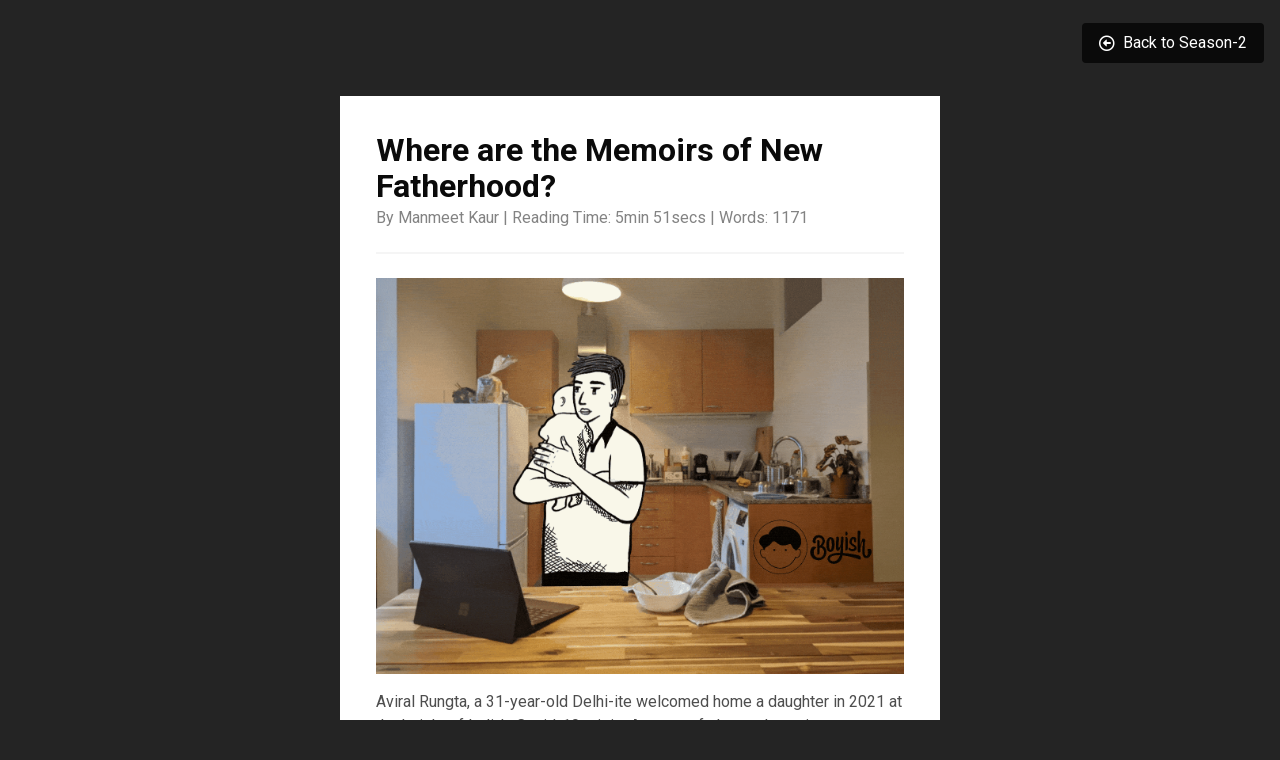

--- FILE ---
content_type: text/html; charset=utf-8
request_url: https://boyish.in/season-2/content/where-are-the-memoirs-of-new-fatherhood/
body_size: 3626
content:
<!doctype html><html><head><meta charset="utf-8"><meta name="viewport" content="width=device-width,initial-scale=1"><title>Where are the Memoirs of New Fatherhood? | Boyish</title><meta name="description" content="Non-fiction literature is full of narratives of new motherhood, starting from pregnancy to the nuanced documentation of postpartum struggles, joys, pressures, and changed identities and priorities. But when it comes to new fatherhood, there is little to be found. This gap suggests the momentousness of fatherhood is not recognised – neither by publishers, nor by readers, but most of all, by society."><meta name="author" content="Rajat Mittal"><meta property="og:title" content="Where are the Memoirs of New Fatherhood? | Boyish"><meta property="og:url" content="/season-2/content/where-are-the-memoirs-of-new-fatherhood/"><meta property="og:description" content="Non-fiction literature is full of narratives of new motherhood, starting from pregnancy to the nuanced documentation of postpartum struggles, joys, pressures, and changed identities and priorities. But when it comes to new fatherhood, there is little to be found. This gap suggests the momentousness of fatherhood is not recognised – neither by publishers, nor by readers, but most of all, by society."><meta property="og:image" content="/images/season-2/memoirs-fatherhood.gif"><meta property="og:type" content="article"><meta name="facebook-domain-verification" content="j2iio9f15tr4d7b1m8phnlkt9lo16j"><meta name="twitter:card" content="summary_large_image"><meta name="twitter:creator" content="@lifeinafolder"><meta name="twitter:title" content="Where are the Memoirs of New Fatherhood? | Boyish"><meta name="twitter:description" content="Non-fiction literature is full of narratives of new motherhood, starting from pregnancy to the nuanced documentation of postpartum struggles, joys, pressures, and changed identities and priorities. But when it comes to new fatherhood, there is little to be found. This gap suggests the momentousness of fatherhood is not recognised – neither by publishers, nor by readers, but most of all, by society."><meta name="twitter:image" content="/images/season-2/memoirs-fatherhood.gif"><link rel="icon" href="/images/favicon.png" type="image/png" sizes="32x32"><link rel="preconnect" href="https://fonts.gstatic.com"><link rel="stylesheet" type="text/css" href="/css/main.css"><link rel="stylesheet" href="https://unpkg.com/bulma-modal-fx/dist/css/modal-fx.min.css"><link rel="stylesheet" href="https://cdnjs.cloudflare.com/ajax/libs/font-awesome/5.15.1/css/all.min.css" integrity="sha512-+4zCK9k+qNFUR5X+cKL9EIR+ZOhtIloNl9GIKS57V1MyNsYpYcUrUeQc9vNfzsWfV28IaLL3i96P9sdNyeRssA==" crossorigin="anonymous"><script src="https://code.jquery.com/jquery-3.6.0.min.js" integrity="sha256-/xUj+3OJU5yExlq6GSYGSHk7tPXikynS7ogEvDej/m4=" crossorigin="anonymous"></script><script src="https://f.convertkit.com/ckjs/ck.5.js"></script><script type="text/javascript" src="https://unpkg.com/bulma-modal-fx/dist/js/modal-fx.min.js"></script><script>var clicky_site_ids = clicky_site_ids || []; clicky_site_ids.push(101317055);</script><script async src="//static.getclicky.com/js"></script><script>!function(f,b,e,v,n,t,s)
    {if(f.fbq)return;n=f.fbq=function(){n.callMethod?
    n.callMethod.apply(n,arguments):n.queue.push(arguments)};
    if(!f._fbq)f._fbq=n;n.push=n;n.loaded=!0;n.version='2.0';
    n.queue=[];t=b.createElement(e);t.async=!0;
    t.src=v;s=b.getElementsByTagName(e)[0];
    s.parentNode.insertBefore(t,s)}(window, document,'script',
    'https://connect.facebook.net/en_US/fbevents.js');
    fbq('init', '158662451481462');
    fbq('track', 'PageView');</script><noscript><img height="1" width="1" style="display:none" src="https://www.facebook.com/tr?id=158662451481462&ev=PageView&noscript=1"></noscript></head><body><nav class="level m-4"><div class="level-left"><div class="level-item"><div class="logo"><a href="/"><figure class="image is-2by1"><img src="/images/logo-white.png"></figure></a></div></div></div><hr class="is-hidden-tablet"><div class="level-right is-hidden-mobile"><p class="level-item"><a class="button is-black has-text-white" href="/season-2"><i class="far fa-arrow-alt-circle-left mr-2"></i> Back to Season-2</a></p></div></nav><div class="container season-2"><div class="season-2__body"><h1 class="block title has-text-black is-size-3">Where are the Memoirs of New Fatherhood?</h1><h3 class="block subtitle is-size-6">By Manmeet Kaur | Reading Time: 5min 51secs | Words: 1171</h3><hr><figure class="image is-4by3"><img src="/images/season-2/memoirs-fatherhood.gif" alt="Where are the Memoirs of New Fatherhood?"></figure><p>Aviral Rungta, a 31-year-old Delhi-ite welcomed home a daughter in 2021 at the height of India’s Covid-19 crisis. As a new father and a curious one at that, he went looking for literature, articles, WhatsApp groups, and advice available for young fathers like himself to do a good job of raising a child. What he found instead was advice on how to be a good partner while the wife tackles the more child-focused parts of early parenting, or tips on taking the baby for a stroll, and how to hold them correctly – as striking for its banality as for its condescension.</p><p>“It would have been nice to have found some more reading material online which was verified by a professional for support, as it is important to have a good positive mindset during this time,” Rungta says.</p><p>Non-fiction literature is full of narratives of new motherhood, starting from pregnancy to the nuanced documentation of postpartum struggles, joys, pressures, and changed identities and priorities. But when it comes to new fatherhood, there is little to be found. This gap suggests the momentousness of fatherhood is not recognised – neither by publishers, nor by readers, but most of all, by society.</p><p><strong>***</strong></p><p>As a literary genre, memoirs have much to offer in terms of the personality they lend to an experience and the concrete insights they offer to an abstract moment in time. When it comes to new parenthood, memoirs can offer a much-needed deep dive into the unknown, helping men and women deconstruct the practical, emotional, difficult, and often isolating experience of having and learning to love and nurture a baby.</p><p>But memoirs require first-hand experience as fodder – that Rungta was unable to find resonant resources and narratives on fatherhood is a testament to the societal lack thereof. Our conditioning, the internalisation of gendered parenting roles, and the design of families, workspaces, and norms all limit a father’s experience of his new role, says Zainab Ibrahim. Ibrahim is a feminist researcher and practitioner based out of Sri Lanka, whose work focuses on gender and masculinities. Men have to surpass at least three levels of existing patterns, she says, in order to partake in parenting to the degree arguably necessary to write about it: their internalised shame instilled by norms regarding child caretaking; societal and familial expectations around who is the appropriate person to care for a child; and the sheer structural and logistical barriers presented by employment.</p><p>India does not have a universal paternity leave mandate; while paternity leave is allowed for government employees, the length is only 15 days, compared to the six months all new mothers get to spend with their child. As Zainab says, when structures and systems are not designed for it, being an involved father “comes at a price” – personally, familially, and financially. Given that the primary, societally approved function of a father, in a traditional sense, is to be the provider, the choice between having the kind of involved experience of fatherhood one could write about versus doubling down at the office is, for many men, not a choice at all.</p><p>Employment isn’t the only obstacle to a fuller, more literary experience of fatherhood. Social barriers abound, too. A question about memoirs and literature on the experience of fatherhood posed to a mixed gender reading and writing WhatsApp group with 250+ members prompted an eruption of conversations. Fathers who had taken up primary child care-giving roles spoke of having to force themselves into delivery rooms just to witness their own child’s birth, of trying to convince unbelieving neighbours of their happy marriages and genuine desire to care for their own child. Mothers shared tales of their attempts to administer ‘Parent WhatsApp groups’ instead of ‘Mommy WhatsApp Groups,’ to no avail. Co-parenting and a fuller, more tangible involvement of fathers in their children’s lives faced resistance at every turn.</p><p>No wonder then, memoirs of fatherhood are practically absent for Indian men. Which could, in another world, present an opportunity.</p><p>“Technically speaking, a niche [like fatherhood] should be more rewarding to any businessperson,” says Dipankar Mukherjee, founder of Readomania, an independent publishing house in Delhi. But the same norms that limit men’s experience of fatherhood also govern what makes it to the printing press. There are gendered expectations around the kinds of content that come from men and women writers, Mukherjee says. Emotions, and a depth of narrative around these emotions, are largely considered by both readers and publishers to be the domain of women.</p><p>When conversations around fatherhood are more nuanced, they tend to tilt towards the experiences of men who are home makers, men who are single parents, or LGBTQ+ men. As these men fall outside the strict, conventional structures around masculinity, discussion (and literature) around emotions are perceived as more palatable, Mukherjee says.</p><p>It is interesting that what allows men to be acknowledged in their full role as fathers, is the absence of a mother. Women in India still shoulder much of the burden of childcare, doing on average <a href="http://mospi.nic.in/publication/time-use-india-2019" target="_blank" rel="noopener noreferrer" style="color:#1bb5f8">134 minutes of child- or elder-care a day, compared to men’s 76 minutes</a>. It seems they shoulder both the burden and privilege of talking and writing about it, too.</p><p>***</p><p>This all-or-nothing version of fatherhood leaves men, especially Millennials and Gen Z-ers on the cusp of fatherhood, uncertain.</p><p>Harshdeep Singh Kohli, 28, is a self-described feminist man who lives in Gurgaon. A young man used to excelling, he worries frequently over his abilities as a feminist boyfriend, future husband, and – the scariest possibility of all – a father responsible for a life taking shape. “With no intimate role models, limited literature, and no experience to rely on, the scope for self-doubt is immense,” he says.</p><p>Dipankar sees emerging LGBTQ+ (specifically gay) experiences of family and parenting as a gateway to expanding narratives around heteronormative parenthood and widening the scope of emotional accessibility for heterosexual men. After all, the same professional and societal structures that keep heterosexual men from accruing more hands-on experience as fathers arguably bind gay men just as much – and likely more.</p><p>And of course, literature is not the only place men can turn for guidance, validation, and insight into fatherhood. The accessibility of digital media and the democratisation of content production mean it matters less and less whether there’s a shelf for new-fatherhood memoirs at the bookstore. <a href="https://indianexpress.com/article/parenting/events-things-to-do/happy-fathers-day-2019-podcasts-for-millennial-dads-5779914/" target="_blank" rel="noopener noreferrer" style="color:#1bb5f8">Podcasts, Instagram posts, blogs, and newsletters</a> are, perhaps, even better and farther-reaching when it comes to sharing experiences and connecting.</p><p>Still, there’s something about a book in the hand. It’s as much a physical weight as it is a cultural barometer.</p><p>There is a section on parenting in Bahrisons bookstore, in Gurgaon. It is merged conveniently with the mental health, Yoga, and Ayurveda sections, all aimed at nurturing happy and healthy Indian families. As I started my research for this article, I strolled through the shelves for a little over an hour, looking for memoirs penned by and for fathers.</p><p>I left the bookstore with Everyman’s Pocket Classic: Stories of Fatherhood, an anthology – of fiction.</p><p>---</p></div><footer><hr>🙏🙏🙏<p>If you enjoyed this article, consider sharing it on your social media network of choice 💖!</p><div class="block has-text-centered mb-6 mt-4"><a class="button is-black has-text-white" href="/season-2"><i class="far fa-arrow-alt-circle-left mr-2"></i> Back to Season-2</a></div></footer></div></body></html>

--- FILE ---
content_type: text/css; charset=utf-8
request_url: https://boyish.in/css/main.css
body_size: 7755
content:
@import url("https://fonts.googleapis.com/css2?family=Roboto:ital,wght@0,100;0,300;0,400;0,500;0,700;1,400;1,500;1,700&display=swap");
@import url("https://fonts.googleapis.com/css2?family=Rock+Salt&display=swap");
@import "https://cdn.jsdelivr.net/npm/bulma@0.9.3/css/bulma.min.css";
@-webkit-keyframes "pulse" {
  to {
    box-shadow: 0 0 0 15px rgba(255, 255, 255, 0);
  }
}
@-moz-keyframes "pulse" {
  to {
    box-shadow: 0 0 0 15px rgba(255, 255, 255, 0);
  }
}
@keyframes "pulse" {
  to {
    box-shadow: 0 0 0 15px rgba(255, 255, 255, 0);
  }
}
.hero-body {
  flex-grow: 1;
  flex-shrink: 0;
  padding: 3rem 1.5rem;
}

.section {
  padding: 3rem 1.5rem;
}

.footer {
  background-color: #fafafa;
  padding: 3rem 1.5rem 6rem;
}

.hero.has-background {
  position: relative;
  overflow: hidden;
  background-color: black;
}

.hero .hero-background {
  position: absolute;
  display: flex;
  width: 100%;
  height: 100%;
  z-index: 0;
}
.hero .hero-background img {
  object-fit: cover;
  height: auto;
  width: 100%;
}
.hero .hero-background.is-transparent {
  opacity: 0.3;
}
.hero .hero-head {
  padding: 24px;
  z-index: 1;
  position: relative;
}
.hero .hero-body {
  align-items: center;
  justify-content: center;
  z-index: 1;
  position: relative;
}
.hero .hero-body a {
  color: #97caef;
  text-decoration: underline;
}
.hero .subscribe-container {
  width: 700px;
}
.hero .subscribe-container .formkit-form {
  position: relative;
  z-index: 2;
}
.hero .is-217x109 {
  width: 217px;
  height: 109px;
}
.hero .hero-foot .button {
  background: rgba(0, 0, 0, 0.3);
  color: white;
  margin-bottom: 100px;
  border-width: 2px;
  box-shadow: 0 0 0 0 rgba(255, 255, 255, 0.7);
  -webkit-animation: pulse 2s infinite cubic-bezier(0.22, 0, 0, 1);
  -moz-animation: pulse 2s infinite cubic-bezier(0.22, 0, 0, 1);
  -ms-animation: pulse 2s infinite cubic-bezier(0.22, 0, 0, 1);
  animation: pulse 2s infinite cubic-bezier(0.22, 0, 0, 1);
}
.hero .hero-foot .button:active {
  border-color: whitesmoke;
}
.hero .hero-foot .button:hover {
  -webkit-animation: none;
  -moz-animation: none;
  -ms-animation: none;
  animation: none;
}

@media screen and (min-width: 1024px) {
  .section.is-medium {
    padding: 9rem 1.5rem;
  }

  .section.is-large {
    padding: 18rem 1.5rem;
  }

  .hero .first-column {
    border-right: 2px solid white;
  }
}
@media screen and (max-width: 768px) {
  .hero .hero-body {
    padding: 1rem 1.5rem;
  }
}
.seasons {
  display: flex;
  flex-direction: column;
  align-items: center;
  justify-content: center;
}
.seasons-background-container {
  overflow: hidden;
  height: 100vh;
  width: 100vw;
  position: absolute;
  object-fit: cover;
  object-position: center center;
  background-color: #302318;
  background-image: url("data:image/svg+xml,%3Csvg xmlns='http://www.w3.org/2000/svg' width='100%25' height='100%25' viewBox='0 0 1200 800'%3E%3Cdefs%3E%3CradialGradient id='a' cx='0' cy='800' r='800' gradientUnits='userSpaceOnUse'%3E%3Cstop offset='0' stop-color='%2373462e'/%3E%3Cstop offset='1' stop-color='%2373462e' stop-opacity='0'/%3E%3C/radialGradient%3E%3CradialGradient id='b' cx='1200' cy='800' r='800' gradientUnits='userSpaceOnUse'%3E%3Cstop offset='0' stop-color='%23912c93'/%3E%3Cstop offset='1' stop-color='%23912c93' stop-opacity='0'/%3E%3C/radialGradient%3E%3CradialGradient id='c' cx='600' cy='0' r='600' gradientUnits='userSpaceOnUse'%3E%3Cstop offset='0' stop-color='%23c243d5'/%3E%3Cstop offset='1' stop-color='%23c243d5' stop-opacity='0'/%3E%3C/radialGradient%3E%3CradialGradient id='d' cx='600' cy='800' r='600' gradientUnits='userSpaceOnUse'%3E%3Cstop offset='0' stop-color='%23302318'/%3E%3Cstop offset='1' stop-color='%23302318' stop-opacity='0'/%3E%3C/radialGradient%3E%3CradialGradient id='e' cx='0' cy='0' r='800' gradientUnits='userSpaceOnUse'%3E%3Cstop offset='0' stop-color='%23BF593C'/%3E%3Cstop offset='1' stop-color='%23BF593C' stop-opacity='0'/%3E%3C/radialGradient%3E%3CradialGradient id='f' cx='1200' cy='0' r='800' gradientUnits='userSpaceOnUse'%3E%3Cstop offset='0' stop-color='%234F99E6'/%3E%3Cstop offset='1' stop-color='%234F99E6' stop-opacity='0'/%3E%3C/radialGradient%3E%3C/defs%3E%3Crect fill='url(%23a)' width='1200' height='800'/%3E%3Crect fill='url(%23b)' width='1200' height='800'/%3E%3Crect fill='url(%23c)' width='1200' height='800'/%3E%3Crect fill='url(%23d)' width='1200' height='800'/%3E%3Crect fill='url(%23e)' width='1200' height='800'/%3E%3Crect fill='url(%23f)' width='1200' height='800'/%3E%3C/svg%3E");
  background-size: cover;
}
.seasons .container {
  padding: 24px;
  position: relative;
  z-index: 1;
  background-color: rgba(36, 36, 36, 0.9);
  border-radius: 10px;
}
.seasons .container a {
  color: #97caef;
  text-decoration: underline;
}
.seasons .container .column:first-child {
  border-left: 2px solid #f0f0f0;
}

@media screen and (max-width: 768px) {
  .seasons .container .column:first-child {
    border-left: none;
  }
  .seasons .container .season-separator {
    border-top: 1px solid white;
    border-bottom: 1px solid white;
    padding: 24px 0px;
  }
}
.quote {
  display: flex;
  flex-direction: column;
  align-items: center;
  justify-content: center;
}
.quote-background-container {
  overflow: hidden;
  height: 100%;
  position: absolute;
  object-fit: cover;
  object-position: center center;
  width: 100%;
}
.quote-background-container .letter-grid {
  height: 100%;
  left: 0;
  overflow: hidden;
  position: absolute;
  text-align: center;
  top: 0;
  width: 100%;
  z-index: 0;
}
.quote-background-container .letter-grid span {
  color: white;
  display: flex;
  align-items: center;
  justify-content: center;
  float: left;
  font-size: 10px;
  opacity: 0;
  padding: 15px;
  text-transform: uppercase;
  transition: background-color 0.75s, color 0.75s, opacity 0.75s, transform 0.5s;
  user-select: none;
  visibility: hidden;
  width: 10px;
  height: 10px;
}
.quote-background-container .letter-grid span:hover {
  background-color: orange;
  color: white;
  cursor: default;
}
.quote-background-container .letter-grid span:nth-child(5n+1) {
  color: orange;
  font-weight: bold;
  transform: rotate(45deg);
}
.quote-background-container .letter-grid span:nth-child(5n+1):hover {
  color: white;
}
.quote-background-container .letter-grid span:nth-child(10n+1) {
  transform: rotate(-45deg);
}
.quote-background-container .js-show-letters span {
  opacity: 1;
  visibility: visible;
}
.quote-body {
  width: 800px;
  height: auto;
  position: relative;
}
.quote-body .blockquote {
  font-size: 36px;
  padding: 2rem;
  background-color: #272727;
  background-image: url("data:image/svg+xml,%3csvg width='100%25' height='100%25' xmlns='http://www.w3.org/2000/svg'%3e%3crect width='100%25' height='100%25' fill='none' stroke='white' stroke-width='4' stroke-dasharray='2%2c 12' stroke-dashoffset='0' stroke-linecap='butt'/%3e%3c/svg%3e");
}
.quote-body .blockquote:before {
  content: " ";
  background: url("../images/open-quote.png") no-repeat;
  background-size: contain;
  position: absolute;
  top: -30px;
  left: -30px;
  width: 80px;
  height: 80px;
}
.quote-body .blockquote:after {
  content: "";
  background: url("../images/close-quote.png") no-repeat;
  background-size: contain;
  position: absolute;
  bottom: 30px;
  right: -30px;
  width: 80px;
  height: 80px;
}
.quote-body .attribution {
  font-size: 24px;
  margin-top: 20px;
  background-color: #272727;
  padding: 1rem;
  display: inline-block;
}
.quote-body .attribution a {
  color: whitesmoke;
}
.quote-body .attribution a:hover {
  color: white;
}
.quote-foot {
  margin-top: 100px;
}
.quote-foot .button {
  background: rgba(255, 255, 255, 0.9);
  color: black;
  margin-bottom: 100px;
  border-width: 2px;
  box-shadow: 0 0 0 0 rgba(255, 255, 255, 0.7);
  -webkit-animation: pulse 2s infinite cubic-bezier(0.22, 0, 0, 1);
  -moz-animation: pulse 2s infinite cubic-bezier(0.22, 0, 0, 1);
  -ms-animation: pulse 2s infinite cubic-bezier(0.22, 0, 0, 1);
  animation: pulse 2s infinite cubic-bezier(0.22, 0, 0, 1);
}
.quote-foot .button:hover {
  -webkit-animation: none;
  -moz-animation: none;
  -ms-animation: none;
  animation: none;
  background: white;
  color: black;
  border-color: white;
}

@media screen and (max-width: 768px) {
  .quote-body {
    width: 80%;
    margin-top: 40px;
  }
  .quote-body .blockquote {
    font-size: 18px;
    padding: 1rem;
  }
  .quote-body .blockquote:before {
    width: 32px;
    height: 32px;
    top: -15px;
    left: -15px;
  }
  .quote-body .blockquote:after {
    width: 32px;
    height: 32px;
    bottom: 65px;
    right: -15px;
  }
}
.project-description {
  display: flex;
  flex-direction: column;
  align-items: center;
}
.project-description .is-217x109 {
  width: 217px;
  height: 109px;
  margin-bottom: 40px;
}
.project-description-background-container {
  overflow: hidden;
  height: 100vh;
  width: 100vw;
  position: absolute;
  object-fit: cover;
  object-position: center center;
  background-color: #f0f0f0;
  background-image: url("data:image/svg+xml,%3Csvg xmlns='http://www.w3.org/2000/svg' viewBox='0 0 2000 1500'%3E%3Cdefs%3E%3Crect stroke='%23f0f0f0' stroke-width='0.54' width='1' height='1' id='s'/%3E%3Cpattern id='a' width='3' height='3' patternUnits='userSpaceOnUse' patternTransform='scale(29.75) translate(-966.39 -724.79)'%3E%3Cuse fill='%23ebebeb' href='%23s' y='2'/%3E%3Cuse fill='%23ebebeb' href='%23s' x='1' y='2'/%3E%3Cuse fill='%23e6e6e6' href='%23s' x='2' y='2'/%3E%3Cuse fill='%23e6e6e6' href='%23s'/%3E%3Cuse fill='%23e2e2e2' href='%23s' x='2'/%3E%3Cuse fill='%23e2e2e2' href='%23s' x='1' y='1'/%3E%3C/pattern%3E%3Cpattern id='b' width='7' height='11' patternUnits='userSpaceOnUse' patternTransform='scale(29.75) translate(-966.39 -724.79)'%3E%3Cg fill='%23dddddd'%3E%3Cuse href='%23s'/%3E%3Cuse href='%23s' y='5' /%3E%3Cuse href='%23s' x='1' y='10'/%3E%3Cuse href='%23s' x='2' y='1'/%3E%3Cuse href='%23s' x='2' y='4'/%3E%3Cuse href='%23s' x='3' y='8'/%3E%3Cuse href='%23s' x='4' y='3'/%3E%3Cuse href='%23s' x='4' y='7'/%3E%3Cuse href='%23s' x='5' y='2'/%3E%3Cuse href='%23s' x='5' y='6'/%3E%3Cuse href='%23s' x='6' y='9'/%3E%3C/g%3E%3C/pattern%3E%3Cpattern id='h' width='5' height='13' patternUnits='userSpaceOnUse' patternTransform='scale(29.75) translate(-966.39 -724.79)'%3E%3Cg fill='%23dddddd'%3E%3Cuse href='%23s' y='5'/%3E%3Cuse href='%23s' y='8'/%3E%3Cuse href='%23s' x='1' y='1'/%3E%3Cuse href='%23s' x='1' y='9'/%3E%3Cuse href='%23s' x='1' y='12'/%3E%3Cuse href='%23s' x='2'/%3E%3Cuse href='%23s' x='2' y='4'/%3E%3Cuse href='%23s' x='3' y='2'/%3E%3Cuse href='%23s' x='3' y='6'/%3E%3Cuse href='%23s' x='3' y='11'/%3E%3Cuse href='%23s' x='4' y='3'/%3E%3Cuse href='%23s' x='4' y='7'/%3E%3Cuse href='%23s' x='4' y='10'/%3E%3C/g%3E%3C/pattern%3E%3Cpattern id='c' width='17' height='13' patternUnits='userSpaceOnUse' patternTransform='scale(29.75) translate(-966.39 -724.79)'%3E%3Cg fill='%23d8d8d8'%3E%3Cuse href='%23s' y='11'/%3E%3Cuse href='%23s' x='2' y='9'/%3E%3Cuse href='%23s' x='5' y='12'/%3E%3Cuse href='%23s' x='9' y='4'/%3E%3Cuse href='%23s' x='12' y='1'/%3E%3Cuse href='%23s' x='16' y='6'/%3E%3C/g%3E%3C/pattern%3E%3Cpattern id='d' width='19' height='17' patternUnits='userSpaceOnUse' patternTransform='scale(29.75) translate(-966.39 -724.79)'%3E%3Cg fill='%23f0f0f0'%3E%3Cuse href='%23s' y='9'/%3E%3Cuse href='%23s' x='16' y='5'/%3E%3Cuse href='%23s' x='14' y='2'/%3E%3Cuse href='%23s' x='11' y='11'/%3E%3Cuse href='%23s' x='6' y='14'/%3E%3C/g%3E%3Cg fill='%23d3d3d3'%3E%3Cuse href='%23s' x='3' y='13'/%3E%3Cuse href='%23s' x='9' y='7'/%3E%3Cuse href='%23s' x='13' y='10'/%3E%3Cuse href='%23s' x='15' y='4'/%3E%3Cuse href='%23s' x='18' y='1'/%3E%3C/g%3E%3C/pattern%3E%3Cpattern id='e' width='47' height='53' patternUnits='userSpaceOnUse' patternTransform='scale(29.75) translate(-966.39 -724.79)'%3E%3Cg fill='%23F60'%3E%3Cuse href='%23s' x='2' y='5'/%3E%3Cuse href='%23s' x='16' y='38'/%3E%3Cuse href='%23s' x='46' y='42'/%3E%3Cuse href='%23s' x='29' y='20'/%3E%3C/g%3E%3C/pattern%3E%3Cpattern id='f' width='59' height='71' patternUnits='userSpaceOnUse' patternTransform='scale(29.75) translate(-966.39 -724.79)'%3E%3Cg fill='%23F60'%3E%3Cuse href='%23s' x='33' y='13'/%3E%3Cuse href='%23s' x='27' y='54'/%3E%3Cuse href='%23s' x='55' y='55'/%3E%3C/g%3E%3C/pattern%3E%3Cpattern id='g' width='139' height='97' patternUnits='userSpaceOnUse' patternTransform='scale(29.75) translate(-966.39 -724.79)'%3E%3Cg fill='%23F60'%3E%3Cuse href='%23s' x='11' y='8'/%3E%3Cuse href='%23s' x='51' y='13'/%3E%3Cuse href='%23s' x='17' y='73'/%3E%3Cuse href='%23s' x='99' y='57'/%3E%3C/g%3E%3C/pattern%3E%3C/defs%3E%3Crect fill='url(%23a)' width='100%25' height='100%25'/%3E%3Crect fill='url(%23b)' width='100%25' height='100%25'/%3E%3Crect fill='url(%23h)' width='100%25' height='100%25'/%3E%3Crect fill='url(%23c)' width='100%25' height='100%25'/%3E%3Crect fill='url(%23d)' width='100%25' height='100%25'/%3E%3Crect fill='url(%23e)' width='100%25' height='100%25'/%3E%3Crect fill='url(%23f)' width='100%25' height='100%25'/%3E%3Crect fill='url(%23g)' width='100%25' height='100%25'/%3E%3C/svg%3E");
  background-size: cover;
}
.project-description-body {
  color: black;
  z-index: 1;
  padding: 20px 40px;
  border-radius: 5px;
  background: white;
}
.project-description-body p {
  margin-bottom: 15px;
}
.project-description-body .subscribe-form-title {
  font-size: 48px;
}
.project-description-body .subscribe-form .formkit-fields {
  justify-content: left;
}
.project-description-body .subscribe-form .formkit-field {
  flex: unset !important;
  min-width: 300px;
  margin-right: 15px !important;
}
.project-description-body .subscribe-form .formkit-submit {
  flex: unset !important;
}
.project-description-foot {
  margin-top: 20px;
}
.project-description-foot .button {
  background: #f0f0f0;
  color: rgba(0, 0, 0, 0.75);
  border-width: 2px;
  border-color: rgba(0, 0, 0, 0.75);
  transition: all 300ms ease-in-out;
}
.project-description-foot .button:hover {
  background: rgba(0, 0, 0, 0.75);
  color: white;
  border-color: white;
}

@media screen and (min-width: 1024px) {
  .project-description {
    justify-content: center;
  }

  .project-description-body {
    width: 660px;
  }
}
@media screen and (max-width: 768px) {
  .project-description-body .subscribe-form-title {
    font-size: 24px;
  }
}
.creator {
  display: flex;
  flex-direction: column;
  align-items: center;
  justify-content: center;
  position: relative;
  height: 100%;
  width: 100%;
}
.creator #personal-story {
  position: absolute;
}
.creator #personal-story .modal-content {
  color: black;
  max-width: 600px;
  margin: 40px auto;
  overflow: scroll;
}
.creator #personal-story .modal-close {
  position: absolute;
}
.creator-background-container {
  font-size: 250px;
  font-family: "Rock Salt", sans-serif;
  overflow: hidden;
  height: 100%;
  width: 100%;
  position: absolute;
  z-index: -1;
  display: flex;
  align-items: center;
  justify-content: center;
  object-fit: cover;
  object-position: center center;
  background-color: #000000;
  background-image: url("data:image/svg+xml,%3Csvg xmlns='http://www.w3.org/2000/svg' width='400' height='400' viewBox='0 0 800 800'%3E%3Cg fill='none' stroke='%23544020' stroke-width='1.1'%3E%3Cpath d='M769 229L1037 260.9M927 880L731 737 520 660 309 538 40 599 295 764 126.5 879.5 40 599-197 493 102 382-31 229 126.5 79.5-69-63'/%3E%3Cpath d='M-31 229L237 261 390 382 603 493 308.5 537.5 101.5 381.5M370 905L295 764'/%3E%3Cpath d='M520 660L578 842 731 737 840 599 603 493 520 660 295 764 309 538 390 382 539 269 769 229 577.5 41.5 370 105 295 -36 126.5 79.5 237 261 102 382 40 599 -69 737 127 880'/%3E%3Cpath d='M520-140L578.5 42.5 731-63M603 493L539 269 237 261 370 105M902 382L539 269M390 382L102 382'/%3E%3Cpath d='M-222 42L126.5 79.5 370 105 539 269 577.5 41.5 927 80 769 229 902 382 603 493 731 737M295-36L577.5 41.5M578 842L295 764M40-201L127 80M102 382L-261 269'/%3E%3C/g%3E%3Cg fill='%23423519'%3E%3Ccircle cx='769' cy='229' r='8'/%3E%3Ccircle cx='539' cy='269' r='8'/%3E%3Ccircle cx='603' cy='493' r='8'/%3E%3Ccircle cx='731' cy='737' r='8'/%3E%3Ccircle cx='520' cy='660' r='8'/%3E%3Ccircle cx='309' cy='538' r='8'/%3E%3Ccircle cx='295' cy='764' r='8'/%3E%3Ccircle cx='40' cy='599' r='8'/%3E%3Ccircle cx='102' cy='382' r='8'/%3E%3Ccircle cx='127' cy='80' r='8'/%3E%3Ccircle cx='370' cy='105' r='8'/%3E%3Ccircle cx='578' cy='42' r='8'/%3E%3Ccircle cx='237' cy='261' r='8'/%3E%3Ccircle cx='390' cy='382' r='8'/%3E%3C/g%3E%3C/svg%3E");
}
.creator-header {
  display: flex;
  align-items: center;
  justify-content: center;
  font-size: 250px;
  font-family: "Rock Salt", sans-serif;
}
.creator-body {
  flex: 1;
  position: relative;
  z-index: 1;
  padding: 20px;
}
.creator-body a {
  color: #35a6f9;
}
.creator-body a:hover {
  color: #1677be;
}
.creator-body .contributors .image .is-rounded {
  border: 2px solid navajowhite;
}
.creator-body .divider {
  border-top: 1px dashed #f0f0f0;
}

@media screen and (max-width: 768px) {
  .creator-header {
    font-size: 60px;
  }
}
@media screen and (min-width: 1024px) {
  .creator-body {
    max-width: 900px;
    background-color: rgba(0, 0, 0, 0.8);
  }
}
.thank-you {
  height: 100%;
}
.thank-you .title {
  color: #0c0c0c;
}
.thank-you .subtitle {
  color: #292929;
}
.thank-you-background-container {
  overflow: hidden;
  height: 100%;
  width: 100%;
  position: absolute;
  object-fit: cover;
  object-position: center center;
  background-color: #e5efd9;
  background-image: url("data:image/svg+xml,%3Csvg xmlns='http://www.w3.org/2000/svg' width='1600' height='800' viewBox='0 0 1600 800'%3E%3Cpath fill='%23e6af59' d='M1102.5 734.8c2.5-1.2 24.8-8.6 25.6-7.5.5.7-3.9 23.8-4.6 24.5C1123.3 752.1 1107.5 739.5 1102.5 734.8zM1226.3 229.1c0-.1-4.9-9.4-7-14.2-.1-.3-.3-1.1-.4-1.6-.1-.4-.3-.7-.6-.9-.3-.2-.6-.1-.8.1l-13.1 12.3c0 0 0 0 0 0-.2.2-.3.5-.4.8 0 .3 0 .7.2 1 .1.1 1.4 2.5 2.1 3.6 2.4 3.7 6.5 12.1 6.5 12.2.2.3.4.5.7.6.3 0 .5-.1.7-.3 0 0 1.8-2.5 2.7-3.6 1.5-1.6 3-3.2 4.6-4.7 1.2-1.2 1.6-1.4 2.1-1.6.5-.3 1.1-.5 2.5-1.9C1226.5 230.4 1226.6 229.6 1226.3 229.1zM33 770.3C33 770.3 33 770.3 33 770.3c0-.7-.5-1.2-1.2-1.2-.1 0-.3 0-.4.1-1.6.2-14.3.1-22.2 0-.3 0-.6.1-.9.4-.2.2-.4.5-.4.9 0 .2 0 4.9.1 5.9l.4 13.6c0 .3.2.6.4.9.2.2.5.3.8.3 0 0 .1 0 .1 0 7.3-.7 14.7-.9 22-.6.3 0 .7-.1.9-.3.2-.2.4-.6.4-.9C32.9 783.3 32.9 776.2 33 770.3z'/%3E%3Cpath fill='%23a2bf82' d='M171.1 383.4c1.3-2.5 14.3-22 15.6-21.6.8.3 11.5 21.2 11.5 22.1C198.1 384.2 177.9 384 171.1 383.4zM596.4 711.8c-.1-.1-6.7-8.2-9.7-12.5-.2-.3-.5-1-.7-1.5-.2-.4-.4-.7-.7-.8-.3-.1-.6 0-.8.3L574 712c0 0 0 0 0 0-.2.2-.2.5-.2.9 0 .3.2.7.4.9.1.1 1.8 2.2 2.8 3.1 3.1 3.1 8.8 10.5 8.9 10.6.2.3.5.4.8.4.3 0 .5-.2.6-.5 0 0 1.2-2.8 2-4.1 1.1-1.9 2.3-3.7 3.5-5.5.9-1.4 1.3-1.7 1.7-2 .5-.4 1-.7 2.1-2.4C596.9 713.1 596.8 712.3 596.4 711.8zM727.5 179.9C727.5 179.9 727.5 179.9 727.5 179.9c.6.2 1.3-.2 1.4-.8 0-.1 0-.2 0-.4.2-1.4 2.8-12.6 4.5-19.5.1-.3 0-.6-.2-.8-.2-.3-.5-.4-.8-.5-.2 0-4.7-1.1-5.7-1.3l-13.4-2.7c-.3-.1-.7 0-.9.2-.2.2-.4.4-.5.6 0 0 0 .1 0 .1-.8 6.5-2.2 13.1-3.9 19.4-.1.3 0 .6.2.9.2.3.5.4.8.5C714.8 176.9 721.7 178.5 727.5 179.9zM728.5 178.1c-.1-.1-.2-.2-.4-.2C728.3 177.9 728.4 178 728.5 178.1z'/%3E%3Cg fill='%23FFF'%3E%3Cpath d='M699.6 472.7c-1.5 0-2.8-.8-3.5-2.3-.8-1.9 0-4.2 1.9-5 3.7-1.6 6.8-4.7 8.4-8.5 1.6-3.8 1.7-8.1.2-11.9-.3-.9-.8-1.8-1.2-2.8-.8-1.7-1.8-3.7-2.3-5.9-.9-4.1-.2-8.6 2-12.8 1.7-3.1 4.1-6.1 7.6-9.1 1.6-1.4 4-1.2 5.3.4 1.4 1.6 1.2 4-.4 5.3-2.8 2.5-4.7 4.7-5.9 7-1.4 2.6-1.9 5.3-1.3 7.6.3 1.4 1 2.8 1.7 4.3.5 1.1 1 2.2 1.5 3.3 2.1 5.6 2 12-.3 17.6-2.3 5.5-6.8 10.1-12.3 12.5C700.6 472.6 700.1 472.7 699.6 472.7zM740.4 421.4c1.5-.2 3 .5 3.8 1.9 1.1 1.8.4 4.2-1.4 5.3-3.7 2.1-6.4 5.6-7.6 9.5-1.2 4-.8 8.4 1.1 12.1.4.9 1 1.7 1.6 2.7 1 1.7 2.2 3.5 3 5.7 1.4 4 1.2 8.7-.6 13.2-1.4 3.4-3.5 6.6-6.8 10.1-1.5 1.6-3.9 1.7-5.5.2-1.6-1.4-1.7-3.9-.2-5.4 2.6-2.8 4.3-5.3 5.3-7.7 1.1-2.8 1.3-5.6.5-7.9-.5-1.3-1.3-2.7-2.2-4.1-.6-1-1.3-2.1-1.9-3.2-2.8-5.4-3.4-11.9-1.7-17.8 1.8-5.9 5.8-11 11.2-14C739.4 421.6 739.9 421.4 740.4 421.4zM261.3 590.9c5.7 6.8 9 15.7 9.4 22.4.5 7.3-2.4 16.4-10.2 20.4-3 1.5-6.7 2.2-11.2 2.2-7.9-.1-12.9-2.9-15.4-8.4-2.1-4.7-2.3-11.4 1.8-15.9 3.2-3.5 7.8-4.1 11.2-1.6 1.2.9 1.5 2.7.6 3.9-.9 1.2-2.7 1.5-3.9.6-1.8-1.3-3.6.6-3.8.8-2.4 2.6-2.1 7-.8 9.9 1.5 3.4 4.7 5 10.4 5.1 3.6 0 6.4-.5 8.6-1.6 4.7-2.4 7.7-8.6 7.2-15-.5-7.3-5.3-18.2-13-23.9-4.2-3.1-8.5-4.1-12.9-3.1-3.1.7-6.2 2.4-9.7 5-6.6 5.1-11.7 11.8-14.2 19-2.7 7.7-2.1 15.8 1.9 23.9.7 1.4.1 3.1-1.3 3.7-1.4.7-3.1.1-3.7-1.3-4.6-9.4-5.4-19.2-2.2-28.2 2.9-8.2 8.6-15.9 16.1-21.6 4.1-3.1 8-5.1 11.8-6 6-1.4 12 0 17.5 4C257.6 586.9 259.6 588.8 261.3 590.9z'/%3E%3Ccircle cx='1013.7' cy='153.9' r='7.1'/%3E%3Ccircle cx='1024.3' cy='132.1' r='7.1'/%3E%3Ccircle cx='1037.3' cy='148.9' r='7.1'/%3E%3Cpath d='M1508.7 297.2c-4.8-5.4-9.7-10.8-14.8-16.2 5.6-5.6 11.1-11.5 15.6-18.2 1.2-1.7.7-4.1-1-5.2-1.7-1.2-4.1-.7-5.2 1-4.2 6.2-9.1 11.6-14.5 16.9-4.8-5-9.7-10-14.7-14.9-1.5-1.5-3.9-1.5-5.3 0-1.5 1.5-1.5 3.9 0 5.3 4.9 4.8 9.7 9.8 14.5 14.8-1.1 1.1-2.3 2.2-3.5 3.2-4.1 3.8-8.4 7.8-12.4 12-1.4 1.5-1.4 3.8 0 5.3 0 0 0 0 0 0 1.5 1.4 3.9 1.4 5.3-.1 3.9-4 8.1-7.9 12.1-11.7 1.2-1.1 2.3-2.2 3.5-3.3 4.9 5.3 9.8 10.6 14.6 15.9.1.1.1.1.2.2 1.4 1.4 3.7 1.5 5.2.2C1510 301.2 1510.1 298.8 1508.7 297.2zM327.6 248.6l-.4-2.6c-1.5-11.1-2.2-23.2-2.3-37 0-5.5 0-11.5.2-18.5 0-.7 0-1.5 0-2.3 0-5 0-11.2 3.9-13.5 2.2-1.3 5.1-1 8.5.9 5.7 3.1 13.2 8.7 17.5 14.9 5.5 7.8 7.3 16.9 5 25.7-3.2 12.3-15 31-30 32.1L327.6 248.6zM332.1 179.2c-.2 0-.3 0-.4.1-.1.1-.7.5-1.1 2.7-.3 1.9-.3 4.2-.3 6.3 0 .8 0 1.7 0 2.4-.2 6.9-.2 12.8-.2 18.3.1 12.5.7 23.5 2 33.7 11-2.7 20.4-18.1 23-27.8 1.9-7.2.4-14.8-4.2-21.3l0 0C347 188.1 340 183 335 180.3 333.6 179.5 332.6 179.2 332.1 179.2zM516.3 60.8c-.1 0-.2 0-.4-.1-2.4-.7-4-.9-6.7-.7-.7 0-1.3-.5-1.4-1.2 0-.7.5-1.3 1.2-1.4 3.1-.2 4.9 0 7.6.8.7.2 1.1.9.9 1.6C517.3 60.4 516.8 60.8 516.3 60.8zM506.1 70.5c-.5 0-1-.3-1.2-.8-.8-2.1-1.2-4.3-1.3-6.6 0-.7.5-1.3 1.2-1.3.7 0 1.3.5 1.3 1.2.1 2 .5 3.9 1.1 5.8.2.7-.1 1.4-.8 1.6C506.4 70.5 506.2 70.5 506.1 70.5zM494.1 64.4c-.4 0-.8-.2-1-.5-.4-.6-.3-1.4.2-1.8 1.8-1.4 3.7-2.6 5.8-3.6.6-.3 1.4 0 1.7.6.3.6 0 1.4-.6 1.7-1.9.9-3.7 2-5.3 3.3C494.7 64.3 494.4 64.4 494.1 64.4zM500.5 55.3c-.5 0-.9-.3-1.2-.7-.5-1-1.2-1.9-2.4-3.4-.3-.4-.7-.9-1.1-1.4-.4-.6-.3-1.4.2-1.8.6-.4 1.4-.3 1.8.2.4.5.8 1 1.1 1.4 1.3 1.6 2.1 2.6 2.7 3.9.3.6 0 1.4-.6 1.7C500.9 55.3 500.7 55.3 500.5 55.3zM506.7 55c-.3 0-.5-.1-.8-.2-.6-.4-.7-1.2-.3-1.8 1.2-1.7 2.3-3.4 3.3-5.2.3-.6 1.1-.9 1.7-.5.6.3.9 1.1.5 1.7-1 1.9-2.2 3.8-3.5 5.6C507.4 54.8 507.1 55 506.7 55zM1029.3 382.8c-.1 0-.2 0-.4-.1-2.4-.7-4-.9-6.7-.7-.7 0-1.3-.5-1.4-1.2 0-.7.5-1.3 1.2-1.4 3.1-.2 4.9 0 7.6.8.7.2 1.1.9.9 1.6C1030.3 382.4 1029.8 382.8 1029.3 382.8zM1019.1 392.5c-.5 0-1-.3-1.2-.8-.8-2.1-1.2-4.3-1.3-6.6 0-.7.5-1.3 1.2-1.3.7 0 1.3.5 1.3 1.2.1 2 .5 3.9 1.1 5.8.2.7-.1 1.4-.8 1.6C1019.4 392.5 1019.2 392.5 1019.1 392.5zM1007.1 386.4c-.4 0-.8-.2-1-.5-.4-.6-.3-1.4.2-1.8 1.8-1.4 3.7-2.6 5.8-3.6.6-.3 1.4 0 1.7.6.3.6 0 1.4-.6 1.7-1.9.9-3.7 2-5.3 3.3C1007.7 386.3 1007.4 386.4 1007.1 386.4zM1013.5 377.3c-.5 0-.9-.3-1.2-.7-.5-1-1.2-1.9-2.4-3.4-.3-.4-.7-.9-1.1-1.4-.4-.6-.3-1.4.2-1.8.6-.4 1.4-.3 1.8.2.4.5.8 1 1.1 1.4 1.3 1.6 2.1 2.6 2.7 3.9.3.6 0 1.4-.6 1.7C1013.9 377.3 1013.7 377.3 1013.5 377.3zM1019.7 377c-.3 0-.5-.1-.8-.2-.6-.4-.7-1.2-.3-1.8 1.2-1.7 2.3-3.4 3.3-5.2.3-.6 1.1-.9 1.7-.5.6.3.9 1.1.5 1.7-1 1.9-2.2 3.8-3.5 5.6C1020.4 376.8 1020.1 377 1019.7 377zM1329.7 573.4c-1.4 0-2.9-.2-4.5-.7-8.4-2.7-16.6-12.7-18.7-20-.4-1.4-.7-2.9-.9-4.4-8.1 3.3-15.5 10.6-15.4 21 0 1.5-1.2 2.7-2.7 2.8 0 0 0 0 0 0-1.5 0-2.7-1.2-2.7-2.7-.1-6.7 2.4-12.9 7-18 3.6-4 8.4-7.1 13.7-8.8.5-6.5 3.1-12.9 7.4-17.4 7-7.4 18.2-8.9 27.3-10.1l.7-.1c1.5-.2 2.9.9 3.1 2.3.2 1.5-.9 2.9-2.3 3.1l-.7.1c-8.6 1.2-18.4 2.5-24 8.4-3 3.2-5 7.7-5.7 12.4 7.9-1 17.7 1.3 24.3 5.7 4.3 2.9 7.1 7.8 7.2 12.7.2 4.3-1.7 8.3-5.2 11.1C1335.2 572.4 1332.6 573.4 1329.7 573.4zM1311 546.7c.1 1.5.4 3 .8 4.4 1.7 5.8 8.7 14.2 15.1 16.3 2.8.9 5.1.5 7.2-1.1 2.7-2.1 3.2-4.8 3.1-6.6-.1-3.2-2-6.4-4.8-8.3C1326.7 547.5 1317.7 545.6 1311 546.7z'/%3E%3C/g%3E%3C/svg%3E");
  background-attachment: fixed;
}
.thank-you-body, .thank-you-footer {
  color: black;
  z-index: 1;
  padding: 20px 40px;
  border-radius: 5px;
  background: white;
}
.thank-you-footer .preview-books-button {
  top: 50%;
  left: 50%;
  transform: translate(-50%, -50%);
  background-color: rgba(0, 0, 0, 0.7);
}

@media screen and (min-width: 1024px) {
  .thank-you-body, .thank-you-footer {
    width: 660px;
    margin: 0px;
    margin-top: 40px;
  }

  .thank-you-footer {
    margin-top: 24px;
  }
}
@media screen and (max-width: 768px) {
  .thank-you-footer {
    border-top: 1px solid #666;
  }
}
.links-page .hero-body {
  margin: 0 auto;
}
.links-page .relevant-articles, .links-page .videos, .links-page .interesting-projects {
  display: flex;
  flex-direction: column;
  align-items: center;
  justify-content: center;
  position: relative;
  padding: 40px;
  min-height: 100vh;
  min-width: 100vw;
}
.links-page .relevant-articles-background-container, .links-page .videos-background-container, .links-page .interesting-projects-background-container {
  overflow: hidden;
  height: 100%;
  width: 100%;
  position: absolute;
  object-fit: cover;
  object-position: center center;
}
.links-page .relevant-articles-body, .links-page .videos-body, .links-page .interesting-projects-body {
  color: black;
  z-index: 1;
  padding: 20px;
  border-radius: 5px;
  background: white;
}
.links-page .relevant-articles-body a:hover, .links-page .videos-body a:hover, .links-page .interesting-projects-body a:hover {
  color: white;
  background: #3273dc;
}
.links-page .relevant-articles .button, .links-page .videos .button, .links-page .interesting-projects .button {
  background: rgba(0, 0, 0, 0.3);
  color: white;
  margin-bottom: 100px;
  border-width: 2px;
  box-shadow: 0 0 0 0 rgba(255, 255, 255, 0.7);
  -webkit-animation: pulse 2s infinite cubic-bezier(0.22, 0, 0, 1);
  -moz-animation: pulse 2s infinite cubic-bezier(0.22, 0, 0, 1);
  -ms-animation: pulse 2s infinite cubic-bezier(0.22, 0, 0, 1);
  animation: pulse 2s infinite cubic-bezier(0.22, 0, 0, 1);
}
.links-page .relevant-articles .button:active, .links-page .videos .button:active, .links-page .interesting-projects .button:active {
  border-color: whitesmoke;
}
.links-page .relevant-articles .button:hover, .links-page .videos .button:hover, .links-page .interesting-projects .button:hover {
  -webkit-animation: none;
  -moz-animation: none;
  -ms-animation: none;
  animation: none;
}
.links-page .relevant-articles-background-container {
  background-color: #302318;
  background-image: url("data:image/svg+xml,%3Csvg xmlns='http://www.w3.org/2000/svg' width='929' height='464.5' viewBox='0 0 1600 800'%3E%3Cpath fill='%23a2bf82' d='M1102.5 734.8c2.5-1.2 24.8-8.6 25.6-7.5.5.7-3.9 23.8-4.6 24.5C1123.3 752.1 1107.5 739.5 1102.5 734.8zM1226.3 229.1c0-.1-4.9-9.4-7-14.2-.1-.3-.3-1.1-.4-1.6-.1-.4-.3-.7-.6-.9-.3-.2-.6-.1-.8.1l-13.1 12.3c0 0 0 0 0 0-.2.2-.3.5-.4.8 0 .3 0 .7.2 1 .1.1 1.4 2.5 2.1 3.6 2.4 3.7 6.5 12.1 6.5 12.2.2.3.4.5.7.6.3 0 .5-.1.7-.3 0 0 1.8-2.5 2.7-3.6 1.5-1.6 3-3.2 4.6-4.7 1.2-1.2 1.6-1.4 2.1-1.6.5-.3 1.1-.5 2.5-1.9C1226.5 230.4 1226.6 229.6 1226.3 229.1zM33 770.3C33 770.3 33 770.3 33 770.3c0-.7-.5-1.2-1.2-1.2-.1 0-.3 0-.4.1-1.6.2-14.3.1-22.2 0-.3 0-.6.1-.9.4-.2.2-.4.5-.4.9 0 .2 0 4.9.1 5.9l.4 13.6c0 .3.2.6.4.9.2.2.5.3.8.3 0 0 .1 0 .1 0 7.3-.7 14.7-.9 22-.6.3 0 .7-.1.9-.3.2-.2.4-.6.4-.9C32.9 783.3 32.9 776.2 33 770.3z'/%3E%3Cpath fill='%23e6af59' d='M171.1 383.4c1.3-2.5 14.3-22 15.6-21.6.8.3 11.5 21.2 11.5 22.1C198.1 384.2 177.9 384 171.1 383.4zM596.4 711.8c-.1-.1-6.7-8.2-9.7-12.5-.2-.3-.5-1-.7-1.5-.2-.4-.4-.7-.7-.8-.3-.1-.6 0-.8.3L574 712c0 0 0 0 0 0-.2.2-.2.5-.2.9 0 .3.2.7.4.9.1.1 1.8 2.2 2.8 3.1 3.1 3.1 8.8 10.5 8.9 10.6.2.3.5.4.8.4.3 0 .5-.2.6-.5 0 0 1.2-2.8 2-4.1 1.1-1.9 2.3-3.7 3.5-5.5.9-1.4 1.3-1.7 1.7-2 .5-.4 1-.7 2.1-2.4C596.9 713.1 596.8 712.3 596.4 711.8zM727.5 179.9C727.5 179.9 727.5 179.9 727.5 179.9c.6.2 1.3-.2 1.4-.8 0-.1 0-.2 0-.4.2-1.4 2.8-12.6 4.5-19.5.1-.3 0-.6-.2-.8-.2-.3-.5-.4-.8-.5-.2 0-4.7-1.1-5.7-1.3l-13.4-2.7c-.3-.1-.7 0-.9.2-.2.2-.4.4-.5.6 0 0 0 .1 0 .1-.8 6.5-2.2 13.1-3.9 19.4-.1.3 0 .6.2.9.2.3.5.4.8.5C714.8 176.9 721.7 178.5 727.5 179.9zM728.5 178.1c-.1-.1-.2-.2-.4-.2C728.3 177.9 728.4 178 728.5 178.1z'/%3E%3Cg fill='%23FFF'%3E%3Cpath d='M699.6 472.7c-1.5 0-2.8-.8-3.5-2.3-.8-1.9 0-4.2 1.9-5 3.7-1.6 6.8-4.7 8.4-8.5 1.6-3.8 1.7-8.1.2-11.9-.3-.9-.8-1.8-1.2-2.8-.8-1.7-1.8-3.7-2.3-5.9-.9-4.1-.2-8.6 2-12.8 1.7-3.1 4.1-6.1 7.6-9.1 1.6-1.4 4-1.2 5.3.4 1.4 1.6 1.2 4-.4 5.3-2.8 2.5-4.7 4.7-5.9 7-1.4 2.6-1.9 5.3-1.3 7.6.3 1.4 1 2.8 1.7 4.3.5 1.1 1 2.2 1.5 3.3 2.1 5.6 2 12-.3 17.6-2.3 5.5-6.8 10.1-12.3 12.5C700.6 472.6 700.1 472.7 699.6 472.7zM740.4 421.4c1.5-.2 3 .5 3.8 1.9 1.1 1.8.4 4.2-1.4 5.3-3.7 2.1-6.4 5.6-7.6 9.5-1.2 4-.8 8.4 1.1 12.1.4.9 1 1.7 1.6 2.7 1 1.7 2.2 3.5 3 5.7 1.4 4 1.2 8.7-.6 13.2-1.4 3.4-3.5 6.6-6.8 10.1-1.5 1.6-3.9 1.7-5.5.2-1.6-1.4-1.7-3.9-.2-5.4 2.6-2.8 4.3-5.3 5.3-7.7 1.1-2.8 1.3-5.6.5-7.9-.5-1.3-1.3-2.7-2.2-4.1-.6-1-1.3-2.1-1.9-3.2-2.8-5.4-3.4-11.9-1.7-17.8 1.8-5.9 5.8-11 11.2-14C739.4 421.6 739.9 421.4 740.4 421.4zM261.3 590.9c5.7 6.8 9 15.7 9.4 22.4.5 7.3-2.4 16.4-10.2 20.4-3 1.5-6.7 2.2-11.2 2.2-7.9-.1-12.9-2.9-15.4-8.4-2.1-4.7-2.3-11.4 1.8-15.9 3.2-3.5 7.8-4.1 11.2-1.6 1.2.9 1.5 2.7.6 3.9-.9 1.2-2.7 1.5-3.9.6-1.8-1.3-3.6.6-3.8.8-2.4 2.6-2.1 7-.8 9.9 1.5 3.4 4.7 5 10.4 5.1 3.6 0 6.4-.5 8.6-1.6 4.7-2.4 7.7-8.6 7.2-15-.5-7.3-5.3-18.2-13-23.9-4.2-3.1-8.5-4.1-12.9-3.1-3.1.7-6.2 2.4-9.7 5-6.6 5.1-11.7 11.8-14.2 19-2.7 7.7-2.1 15.8 1.9 23.9.7 1.4.1 3.1-1.3 3.7-1.4.7-3.1.1-3.7-1.3-4.6-9.4-5.4-19.2-2.2-28.2 2.9-8.2 8.6-15.9 16.1-21.6 4.1-3.1 8-5.1 11.8-6 6-1.4 12 0 17.5 4C257.6 586.9 259.6 588.8 261.3 590.9z'/%3E%3Ccircle cx='1013.7' cy='153.9' r='7.1'/%3E%3Ccircle cx='1024.3' cy='132.1' r='7.1'/%3E%3Ccircle cx='1037.3' cy='148.9' r='7.1'/%3E%3Cpath d='M1508.7 297.2c-4.8-5.4-9.7-10.8-14.8-16.2 5.6-5.6 11.1-11.5 15.6-18.2 1.2-1.7.7-4.1-1-5.2-1.7-1.2-4.1-.7-5.2 1-4.2 6.2-9.1 11.6-14.5 16.9-4.8-5-9.7-10-14.7-14.9-1.5-1.5-3.9-1.5-5.3 0-1.5 1.5-1.5 3.9 0 5.3 4.9 4.8 9.7 9.8 14.5 14.8-1.1 1.1-2.3 2.2-3.5 3.2-4.1 3.8-8.4 7.8-12.4 12-1.4 1.5-1.4 3.8 0 5.3 0 0 0 0 0 0 1.5 1.4 3.9 1.4 5.3-.1 3.9-4 8.1-7.9 12.1-11.7 1.2-1.1 2.3-2.2 3.5-3.3 4.9 5.3 9.8 10.6 14.6 15.9.1.1.1.1.2.2 1.4 1.4 3.7 1.5 5.2.2C1510 301.2 1510.1 298.8 1508.7 297.2zM327.6 248.6l-.4-2.6c-1.5-11.1-2.2-23.2-2.3-37 0-5.5 0-11.5.2-18.5 0-.7 0-1.5 0-2.3 0-5 0-11.2 3.9-13.5 2.2-1.3 5.1-1 8.5.9 5.7 3.1 13.2 8.7 17.5 14.9 5.5 7.8 7.3 16.9 5 25.7-3.2 12.3-15 31-30 32.1L327.6 248.6zM332.1 179.2c-.2 0-.3 0-.4.1-.1.1-.7.5-1.1 2.7-.3 1.9-.3 4.2-.3 6.3 0 .8 0 1.7 0 2.4-.2 6.9-.2 12.8-.2 18.3.1 12.5.7 23.5 2 33.7 11-2.7 20.4-18.1 23-27.8 1.9-7.2.4-14.8-4.2-21.3l0 0C347 188.1 340 183 335 180.3 333.6 179.5 332.6 179.2 332.1 179.2zM516.3 60.8c-.1 0-.2 0-.4-.1-2.4-.7-4-.9-6.7-.7-.7 0-1.3-.5-1.4-1.2 0-.7.5-1.3 1.2-1.4 3.1-.2 4.9 0 7.6.8.7.2 1.1.9.9 1.6C517.3 60.4 516.8 60.8 516.3 60.8zM506.1 70.5c-.5 0-1-.3-1.2-.8-.8-2.1-1.2-4.3-1.3-6.6 0-.7.5-1.3 1.2-1.3.7 0 1.3.5 1.3 1.2.1 2 .5 3.9 1.1 5.8.2.7-.1 1.4-.8 1.6C506.4 70.5 506.2 70.5 506.1 70.5zM494.1 64.4c-.4 0-.8-.2-1-.5-.4-.6-.3-1.4.2-1.8 1.8-1.4 3.7-2.6 5.8-3.6.6-.3 1.4 0 1.7.6.3.6 0 1.4-.6 1.7-1.9.9-3.7 2-5.3 3.3C494.7 64.3 494.4 64.4 494.1 64.4zM500.5 55.3c-.5 0-.9-.3-1.2-.7-.5-1-1.2-1.9-2.4-3.4-.3-.4-.7-.9-1.1-1.4-.4-.6-.3-1.4.2-1.8.6-.4 1.4-.3 1.8.2.4.5.8 1 1.1 1.4 1.3 1.6 2.1 2.6 2.7 3.9.3.6 0 1.4-.6 1.7C500.9 55.3 500.7 55.3 500.5 55.3zM506.7 55c-.3 0-.5-.1-.8-.2-.6-.4-.7-1.2-.3-1.8 1.2-1.7 2.3-3.4 3.3-5.2.3-.6 1.1-.9 1.7-.5.6.3.9 1.1.5 1.7-1 1.9-2.2 3.8-3.5 5.6C507.4 54.8 507.1 55 506.7 55zM1029.3 382.8c-.1 0-.2 0-.4-.1-2.4-.7-4-.9-6.7-.7-.7 0-1.3-.5-1.4-1.2 0-.7.5-1.3 1.2-1.4 3.1-.2 4.9 0 7.6.8.7.2 1.1.9.9 1.6C1030.3 382.4 1029.8 382.8 1029.3 382.8zM1019.1 392.5c-.5 0-1-.3-1.2-.8-.8-2.1-1.2-4.3-1.3-6.6 0-.7.5-1.3 1.2-1.3.7 0 1.3.5 1.3 1.2.1 2 .5 3.9 1.1 5.8.2.7-.1 1.4-.8 1.6C1019.4 392.5 1019.2 392.5 1019.1 392.5zM1007.1 386.4c-.4 0-.8-.2-1-.5-.4-.6-.3-1.4.2-1.8 1.8-1.4 3.7-2.6 5.8-3.6.6-.3 1.4 0 1.7.6.3.6 0 1.4-.6 1.7-1.9.9-3.7 2-5.3 3.3C1007.7 386.3 1007.4 386.4 1007.1 386.4zM1013.5 377.3c-.5 0-.9-.3-1.2-.7-.5-1-1.2-1.9-2.4-3.4-.3-.4-.7-.9-1.1-1.4-.4-.6-.3-1.4.2-1.8.6-.4 1.4-.3 1.8.2.4.5.8 1 1.1 1.4 1.3 1.6 2.1 2.6 2.7 3.9.3.6 0 1.4-.6 1.7C1013.9 377.3 1013.7 377.3 1013.5 377.3zM1019.7 377c-.3 0-.5-.1-.8-.2-.6-.4-.7-1.2-.3-1.8 1.2-1.7 2.3-3.4 3.3-5.2.3-.6 1.1-.9 1.7-.5.6.3.9 1.1.5 1.7-1 1.9-2.2 3.8-3.5 5.6C1020.4 376.8 1020.1 377 1019.7 377zM1329.7 573.4c-1.4 0-2.9-.2-4.5-.7-8.4-2.7-16.6-12.7-18.7-20-.4-1.4-.7-2.9-.9-4.4-8.1 3.3-15.5 10.6-15.4 21 0 1.5-1.2 2.7-2.7 2.8 0 0 0 0 0 0-1.5 0-2.7-1.2-2.7-2.7-.1-6.7 2.4-12.9 7-18 3.6-4 8.4-7.1 13.7-8.8.5-6.5 3.1-12.9 7.4-17.4 7-7.4 18.2-8.9 27.3-10.1l.7-.1c1.5-.2 2.9.9 3.1 2.3.2 1.5-.9 2.9-2.3 3.1l-.7.1c-8.6 1.2-18.4 2.5-24 8.4-3 3.2-5 7.7-5.7 12.4 7.9-1 17.7 1.3 24.3 5.7 4.3 2.9 7.1 7.8 7.2 12.7.2 4.3-1.7 8.3-5.2 11.1C1335.2 572.4 1332.6 573.4 1329.7 573.4zM1311 546.7c.1 1.5.4 3 .8 4.4 1.7 5.8 8.7 14.2 15.1 16.3 2.8.9 5.1.5 7.2-1.1 2.7-2.1 3.2-4.8 3.1-6.6-.1-3.2-2-6.4-4.8-8.3C1326.7 547.5 1317.7 545.6 1311 546.7z'/%3E%3C/g%3E%3C/svg%3E");
}
.links-page .videos-background-container {
  background-color: #302318;
  background-image: url("data:image/svg+xml,%3Csvg xmlns='http://www.w3.org/2000/svg' width='200' height='200' viewBox='0 0 200 200'%3E%3Cg %3E%3Cpolygon fill='%2371865b' points='100 57.1 64 93.1 71.5 100.6 100 72.1'/%3E%3Cpolygon fill='%238aa26f' points='100 57.1 100 72.1 128.6 100.6 136.1 93.1'/%3E%3Cpolygon fill='%2371865b' points='100 163.2 100 178.2 170.7 107.5 170.8 92.4'/%3E%3Cpolygon fill='%238aa26f' points='100 163.2 29.2 92.5 29.2 107.5 100 178.2'/%3E%3Cpath fill='%23a2bf82' d='M100 21.8L29.2 92.5l70.7 70.7l70.7-70.7L100 21.8z M100 127.9L64.6 92.5L100 57.1l35.4 35.4L100 127.9z'/%3E%3Cpolygon fill='%23a17b3e' points='0 157.1 0 172.1 28.6 200.6 36.1 193.1'/%3E%3Cpolygon fill='%23c4954c' points='70.7 200 70.8 192.4 63.2 200'/%3E%3Cpolygon fill='%23e6af59' points='27.8 200 63.2 200 70.7 192.5 0 121.8 0 157.2 35.3 192.5'/%3E%3Cpolygon fill='%23c4954c' points='200 157.1 164 193.1 171.5 200.6 200 172.1'/%3E%3Cpolygon fill='%23a17b3e' points='136.7 200 129.2 192.5 129.2 200'/%3E%3Cpolygon fill='%23e6af59' points='172.1 200 164.6 192.5 200 157.1 200 157.2 200 121.8 200 121.8 129.2 192.5 136.7 200'/%3E%3Cpolygon fill='%23a17b3e' points='129.2 0 129.2 7.5 200 78.2 200 63.2 136.7 0'/%3E%3Cpolygon fill='%23e6af59' points='200 27.8 200 27.9 172.1 0 136.7 0 200 63.2 200 63.2'/%3E%3Cpolygon fill='%23c4954c' points='63.2 0 0 63.2 0 78.2 70.7 7.5 70.7 0'/%3E%3Cpolygon fill='%23e6af59' points='0 63.2 63.2 0 27.8 0 0 27.8'/%3E%3C/g%3E%3C/svg%3E");
}
.links-page .interesting-projects-background-container {
  background-color: #010502;
  background-image: url("data:image/svg+xml,%3Csvg xmlns='http://www.w3.org/2000/svg' width='400' height='400' viewBox='0 0 200 200'%3E%3Cg fill='none' stroke='%23ffb838' stroke-width='2.4' stroke-opacity='0.2'%3E%3Crect x='-40' y='40' width='75' height='75'/%3E%3Crect x='-35' y='45' width='65' height='65'/%3E%3Crect x='-30' y='50' width='55' height='55'/%3E%3Crect x='-25' y='55' width='45' height='45'/%3E%3Crect x='-20' y='60' width='35' height='35'/%3E%3Crect x='-15' y='65' width='25' height='25'/%3E%3Crect x='-10' y='70' width='15' height='15'/%3E%3Crect x='-5' y='75' width='5' height='5'/%3E%3Crect width='35' height='35'/%3E%3Crect x='5' y='5' width='25' height='25'/%3E%3Crect x='10' y='10' width='15' height='15'/%3E%3Crect x='15' y='15' width='5' height='5'/%3E%3Crect x='40' width='75' height='75'/%3E%3Crect x='45' y='5' width='65' height='65'/%3E%3Crect x='50' y='10' width='55' height='55'/%3E%3Crect x='55' y='15' width='45' height='45'/%3E%3Crect x='60' y='20' width='35' height='35'/%3E%3Crect x='65' y='25' width='25' height='25'/%3E%3Crect x='70' y='30' width='15' height='15'/%3E%3Crect x='75' y='35' width='5' height='5'/%3E%3Crect x='40' y='80' width='35' height='35'/%3E%3Crect x='45' y='85' width='25' height='25'/%3E%3Crect x='50' y='90' width='15' height='15'/%3E%3Crect x='55' y='95' width='5' height='5'/%3E%3Crect x='120' y='-40' width='75' height='75'/%3E%3Crect x='125' y='-35' width='65' height='65'/%3E%3Crect x='130' y='-30' width='55' height='55'/%3E%3Crect x='135' y='-25' width='45' height='45'/%3E%3Crect x='140' y='-20' width='35' height='35'/%3E%3Crect x='145' y='-15' width='25' height='25'/%3E%3Crect x='150' y='-10' width='15' height='15'/%3E%3Crect x='155' y='-5' width='5' height='5'/%3E%3Crect x='120' y='40' width='35' height='35'/%3E%3Crect x='125' y='45' width='25' height='25'/%3E%3Crect x='130' y='50' width='15' height='15'/%3E%3Crect x='135' y='55' width='5' height='5'/%3E%3Crect y='120' width='75' height='75'/%3E%3Crect x='5' y='125' width='65' height='65'/%3E%3Crect x='10' y='130' width='55' height='55'/%3E%3Crect x='15' y='135' width='45' height='45'/%3E%3Crect x='20' y='140' width='35' height='35'/%3E%3Crect x='25' y='145' width='25' height='25'/%3E%3Crect x='30' y='150' width='15' height='15'/%3E%3Crect x='35' y='155' width='5' height='5'/%3E%3Crect x='200' y='120' width='75' height='75'/%3E%3Crect x='40' y='200' width='75' height='75'/%3E%3Crect x='80' y='80' width='75' height='75'/%3E%3Crect x='85' y='85' width='65' height='65'/%3E%3Crect x='90' y='90' width='55' height='55'/%3E%3Crect x='95' y='95' width='45' height='45'/%3E%3Crect x='100' y='100' width='35' height='35'/%3E%3Crect x='105' y='105' width='25' height='25'/%3E%3Crect x='110' y='110' width='15' height='15'/%3E%3Crect x='115' y='115' width='5' height='5'/%3E%3Crect x='80' y='160' width='35' height='35'/%3E%3Crect x='85' y='165' width='25' height='25'/%3E%3Crect x='90' y='170' width='15' height='15'/%3E%3Crect x='95' y='175' width='5' height='5'/%3E%3Crect x='120' y='160' width='75' height='75'/%3E%3Crect x='125' y='165' width='65' height='65'/%3E%3Crect x='130' y='170' width='55' height='55'/%3E%3Crect x='135' y='175' width='45' height='45'/%3E%3Crect x='140' y='180' width='35' height='35'/%3E%3Crect x='145' y='185' width='25' height='25'/%3E%3Crect x='150' y='190' width='15' height='15'/%3E%3Crect x='155' y='195' width='5' height='5'/%3E%3Crect x='160' y='40' width='75' height='75'/%3E%3Crect x='165' y='45' width='65' height='65'/%3E%3Crect x='170' y='50' width='55' height='55'/%3E%3Crect x='175' y='55' width='45' height='45'/%3E%3Crect x='180' y='60' width='35' height='35'/%3E%3Crect x='185' y='65' width='25' height='25'/%3E%3Crect x='190' y='70' width='15' height='15'/%3E%3Crect x='195' y='75' width='5' height='5'/%3E%3Crect x='160' y='120' width='35' height='35'/%3E%3Crect x='165' y='125' width='25' height='25'/%3E%3Crect x='170' y='130' width='15' height='15'/%3E%3Crect x='175' y='135' width='5' height='5'/%3E%3Crect x='200' y='200' width='35' height='35'/%3E%3Crect x='200' width='35' height='35'/%3E%3Crect y='200' width='35' height='35'/%3E%3C/g%3E%3C/svg%3E");
}

@media screen and (min-width: 1024px) {
  .links-page .hero-body {
    width: 960px;
  }
  .links-page .relevant-articles-body {
    width: 660px;
  }
  .links-page .videos-body {
    width: 660px;
  }
  .links-page .interesting-projects-body {
    width: 660px;
  }
}
.atomic-essays .hero-body {
  margin: 0 auto;
}

@media screen and (min-width: 1024px) {
  .atomic-essays .hero-body {
    width: 960px;
  }
}
.atomic-essays .hero-body .is-480x {
  width: 480px;
}

@media screen and (max-width: 768px) {
  .atomic-essays .hero-body .is-480x {
    width: auto;
  }
}
.atomic-essays .short-essays {
  display: flex;
  flex-direction: column;
  align-items: center;
  justify-content: center;
  position: relative;
  padding: 40px;
  min-height: 100vh;
  min-width: 100vw;
}

.atomic-essays .short-essays-background-container {
  overflow: hidden;
  height: 100%;
  width: 100vw;
  position: absolute;
  z-index: 0;
  object-fit: cover;
  object-position: center center;
  background-color: #302318;
  background-image: url("data:image/svg+xml,%3Csvg xmlns='http://www.w3.org/2000/svg' width='200' height='200' viewBox='0 0 200 200'%3E%3Cg %3E%3Cpolygon fill='%2371865b' points='100 57.1 64 93.1 71.5 100.6 100 72.1'/%3E%3Cpolygon fill='%238aa26f' points='100 57.1 100 72.1 128.6 100.6 136.1 93.1'/%3E%3Cpolygon fill='%2371865b' points='100 163.2 100 178.2 170.7 107.5 170.8 92.4'/%3E%3Cpolygon fill='%238aa26f' points='100 163.2 29.2 92.5 29.2 107.5 100 178.2'/%3E%3Cpath fill='%23a2bf82' d='M100 21.8L29.2 92.5l70.7 70.7l70.7-70.7L100 21.8z M100 127.9L64.6 92.5L100 57.1l35.4 35.4L100 127.9z'/%3E%3Cpolygon fill='%23a17b3e' points='0 157.1 0 172.1 28.6 200.6 36.1 193.1'/%3E%3Cpolygon fill='%23c4954c' points='70.7 200 70.8 192.4 63.2 200'/%3E%3Cpolygon fill='%23e6af59' points='27.8 200 63.2 200 70.7 192.5 0 121.8 0 157.2 35.3 192.5'/%3E%3Cpolygon fill='%23c4954c' points='200 157.1 164 193.1 171.5 200.6 200 172.1'/%3E%3Cpolygon fill='%23a17b3e' points='136.7 200 129.2 192.5 129.2 200'/%3E%3Cpolygon fill='%23e6af59' points='172.1 200 164.6 192.5 200 157.1 200 157.2 200 121.8 200 121.8 129.2 192.5 136.7 200'/%3E%3Cpolygon fill='%23a17b3e' points='129.2 0 129.2 7.5 200 78.2 200 63.2 136.7 0'/%3E%3Cpolygon fill='%23e6af59' points='200 27.8 200 27.9 172.1 0 136.7 0 200 63.2 200 63.2'/%3E%3Cpolygon fill='%23c4954c' points='63.2 0 0 63.2 0 78.2 70.7 7.5 70.7 0'/%3E%3Cpolygon fill='%23e6af59' points='0 63.2 63.2 0 27.8 0 0 27.8'/%3E%3C/g%3E%3C/svg%3E");
}

.atomic-essays .short-essays-body {
  position: relative;
  z-index: 1;
  margin: 0 auto;
}

.atomic-essays .short-essays-foot {
  background: #242424;
  z-index: 1;
  width: 100%;
}

@media screen and (max-width: 768px) {
  .atomic-essay {
    padding: 0px 24px;
  }
}
@media screen and (min-width: 1024px) {
  .atomic-essays .short-essays-body {
    width: 960px;
  }

  .atomic-essay {
    width: 600px;
  }
}
.atomic-essays .short-essays-body .card {
  background-color: #242424;
  border: 1px solid white;
}

.atomic-essays .short-essays-body .card-footer {
  border: none;
}

.creators-page .hero-body, .press .hero-body {
  padding: 1.5rem;
}
.creators-page .creator-body, .press .creator-body {
  padding: 0;
}
.creators-page #personal-story, .press #personal-story {
  z-index: 100;
}
.creators-page #personal-story .modal-background, .press #personal-story .modal-background {
  background: black;
}
.creators-page #personal-story .modal-content, .press #personal-story .modal-content {
  background: black;
  margin: 40px auto;
  color: white;
  max-width: 600px;
}
.creators-page #personal-story .modal-close, .press #personal-story .modal-close {
  position: absolute;
}
.creators-page #personal-story .modal-close::before, .press #personal-story .modal-close::before {
  background-color: white;
}
.creators-page #personal-story .modal-close::after, .press #personal-story .modal-close::after {
  background-color: white;
}
.creators-page-background-container, .press-background-container {
  color: #9e9e9e;
  font-size: 250px;
  font-family: "Rock Salt", sans-serif;
  overflow: hidden;
  z-index: -1;
  display: flex;
  align-items: center;
  justify-content: center;
  object-fit: cover;
  object-position: center center;
  background-color: #000000;
  background-image: url("data:image/svg+xml,%3Csvg xmlns='http://www.w3.org/2000/svg' width='400' height='400' viewBox='0 0 800 800'%3E%3Cg fill='none' stroke='%23544020' stroke-width='1.1'%3E%3Cpath d='M769 229L1037 260.9M927 880L731 737 520 660 309 538 40 599 295 764 126.5 879.5 40 599-197 493 102 382-31 229 126.5 79.5-69-63'/%3E%3Cpath d='M-31 229L237 261 390 382 603 493 308.5 537.5 101.5 381.5M370 905L295 764'/%3E%3Cpath d='M520 660L578 842 731 737 840 599 603 493 520 660 295 764 309 538 390 382 539 269 769 229 577.5 41.5 370 105 295 -36 126.5 79.5 237 261 102 382 40 599 -69 737 127 880'/%3E%3Cpath d='M520-140L578.5 42.5 731-63M603 493L539 269 237 261 370 105M902 382L539 269M390 382L102 382'/%3E%3Cpath d='M-222 42L126.5 79.5 370 105 539 269 577.5 41.5 927 80 769 229 902 382 603 493 731 737M295-36L577.5 41.5M578 842L295 764M40-201L127 80M102 382L-261 269'/%3E%3C/g%3E%3Cg fill='%23423519'%3E%3Ccircle cx='769' cy='229' r='8'/%3E%3Ccircle cx='539' cy='269' r='8'/%3E%3Ccircle cx='603' cy='493' r='8'/%3E%3Ccircle cx='731' cy='737' r='8'/%3E%3Ccircle cx='520' cy='660' r='8'/%3E%3Ccircle cx='309' cy='538' r='8'/%3E%3Ccircle cx='295' cy='764' r='8'/%3E%3Ccircle cx='40' cy='599' r='8'/%3E%3Ccircle cx='102' cy='382' r='8'/%3E%3Ccircle cx='127' cy='80' r='8'/%3E%3Ccircle cx='370' cy='105' r='8'/%3E%3Ccircle cx='578' cy='42' r='8'/%3E%3Ccircle cx='237' cy='261' r='8'/%3E%3Ccircle cx='390' cy='382' r='8'/%3E%3C/g%3E%3C/svg%3E");
}

.press .hero-body {
  background: rgba(0, 0, 0, 0.6);
  width: 600px;
  margin: 0 auto;
}
.press .hero-body li {
  margin-bottom: 1rem;
}

@media screen and (max-width: 768px) {
  .press .hero-body {
    flex-direction: column;
  }
}
.books-page {
  /**
    * Slide 2
    */
}
.books-page .shine {
  color: #ffffff;
  background: linear-gradient(to right, #4d4d4d 0, white 10%, #4d4d4d 20%);
  -webkit-background-clip: text;
  background-clip: text;
  -webkit-text-fill-color: transparent;
  animation: shine 9s infinite linear;
}
.books-page .slider-wrapper {
  display: flex;
}
.books-page .slider {
  height: 50px;
  overflow: hidden;
}
.books-page .slider div {
  color: white;
  height: 50px;
  margin-bottom: 50px;
}
.books-page .slider-text1 {
  animation: slide 18s linear infinite;
}
.books-page .fp-controlArrow.fp-prev {
  left: 0;
  background: url("../images/prev.png") no-repeat;
  border: none;
  width: 48px;
  height: 48px;
  cursor: pointer;
  margin: 0px 24px;
}
.books-page .fp-controlArrow.fp-next {
  right: 0;
  background: url("../images/next.png") no-repeat;
  border: none;
  width: 48px;
  height: 48px;
  cursor: pointer;
  margin: 0px 24px;
}
.books-page #book-details .preview-books-button {
  top: 50%;
  left: 50%;
  transform: translate(-50%, -50%);
  background-color: rgba(0, 0, 0, 0.7);
}
.books-page #book-details .highlight {
  background: #E6AF59;
  padding: 10px;
  font-size: 48px;
  line-height: 1.8em;
}
.books-page .editors-note {
  padding-right: 24px;
}
.books-page .copy-container {
  padding-right: 48px;
}
.books-page .faqs {
  width: 800px;
  margin: 0 auto;
}

.books-page-modal .modal-content {
  width: 960px;
}
.books-page-modal .purchase-tier {
  padding: 24px;
}
.books-page-modal .purchase-tier .razorpay-payment-button .PaymentButton {
  border-color: transparent;
  border-radius: 290486px;
  padding-left: calc(1em + .25em);
  padding-right: calc(1em + .25em);
  padding-bottom: calc(.5em - 1px);
  padding-top: calc(.5em - 1px);
  background: #f14668;
  height: auto !important;
  border-top-width: thin !important;
}
.books-page-modal .purchase-tier .razorpay-payment-button .PaymentButton::before {
  background: #f14668;
  box-shadow: none;
  width: 0;
}
.books-page-modal .purchase-tier .razorpay-payment-button .PaymentButton .PaymentButton-contents {
  padding-left: 0;
  padding-right: 0;
}
.books-page-modal .purchase-tier .razorpay-payment-button .PaymentButton .PaymentButton-text {
  color: white;
  font-size: 16px;
  font-style: normal;
  font-family: inherit;
  font-weight: normal;
}
.books-page-modal .purchase-tier .razorpay-payment-button .PaymentButton-securedBy, .books-page-modal .purchase-tier .razorpay-payment-button svg {
  display: none;
}
.books-page-modal .purchase-tier .international-payment-button {
  font-size: 14px;
}
.books-page-modal .purchase-tier .international-payment-button form {
  display: inline;
}
.books-page-modal .purchase-tier .international-payment-button .razorpay-payment-button .PaymentButton {
  background: transparent !important;
  display: inline;
  padding: 2px !important;
}
.books-page-modal .purchase-tier .international-payment-button .razorpay-payment-button .PaymentButton .PaymentButton-contents {
  display: inline-block;
}
.books-page-modal .purchase-tier .international-payment-button .razorpay-payment-button .PaymentButton .PaymentButton-text {
  color: #097ecc;
}

@keyframes slide {
  0% {
    margin-top: -300px;
  }
  5% {
    margin-top: -200px;
  }
  33% {
    margin-top: -200px;
  }
  38% {
    margin-top: -100px;
  }
  66% {
    margin-top: -100px;
  }
  71% {
    margin-top: 0px;
  }
  100% {
    margin-top: 0px;
  }
}
@keyframes shine {
  0% {
    background-position: 0;
  }
  60% {
    background-position: 410px;
  }
  100% {
    background-position: 410px;
  }
}
@media screen and (max-width: 768px) {
  .reverse-columns {
    flex-direction: column-reverse;
    display: flex;
  }

  #purchase-modal {
    padding: 0px 20px;
  }

  .books-page .copy-container {
    padding: 24px;
  }
  .books-page #book-details {
    padding: 16px !important;
  }
  .books-page #book-details .highlight {
    font-size: 20px;
    line-height: 1.6em;
  }
  .books-page .editors-note {
    padding: 0px !important;
  }
  .books-page .faqs {
    width: 80%;
    margin-top: 24px;
  }
  .books-page .book-index {
    top: 1rem;
    left: 1rem;
    padding: 12px;
    z-index: 1000;
  }
  .books-page .fp-controlArrow.fp-prev {
    background-size: contain;
    width: 24px;
    height: 24px;
    margin: 0px 12px;
    margin-top: -75px;
  }
  .books-page .fp-controlArrow.fp-next {
    background-size: contain;
    width: 24px;
    height: 24px;
    margin: 0px 12px;
    margin-top: -75px;
  }

  .books-page-modal {
    margin-top: -40px;
  }
  .books-page-modal .modal-content {
    width: 100%;
  }
  .books-page-modal .purchase-tier {
    padding: 12px;
  }
}
.google-slides-container {
  position: relative;
  width: 100%;
  padding-top: 60%;
  overflow: hidden;
}

.google-slides-container iframe {
  position: absolute;
  top: 0;
  left: 0;
  width: 100%;
  height: 100%;
}

#season-1 .hero-body .container, #season-2 .hero-body .container {
  max-width: 700px;
}
#season-1 a, #season-2 a {
  text-decoration: none;
}
#season-1 .card, #season-2 .card {
  background: transparent;
  border: 1px solid #828282;
  margin-bottom: 2rem;
}
#season-1 .card:hover, #season-2 .card:hover {
  background: rgba(255, 255, 255, 0.1);
}
#season-1 .card .media:not(:last-child), #season-2 .card .media:not(:last-child) {
  margin-bottom: 0.75rem;
}
#season-1 .card .card-image .image, #season-2 .card .card-image .image {
  display: block;
  position: relative;
  overflow: hidden;
  height: 100%;
  width: 100%;
}
#season-1 .card .card-image .image img, #season-2 .card .card-image .image img {
  height: 100%;
  object-fit: cover;
  object-position: center;
}

#magazine .hero-background.is-transparent {
  opacity: 0.2;
}
#magazine a {
  text-decoration: none;
}
#magazine .grid-container {
  display: grid;
  grid-template-columns: repeat(7, 1fr);
  column-gap: 12px;
}
#magazine .magazine-column:nth-child(1), #magazine .magazine-column:nth-child(3) {
  grid-column: span 2;
}
#magazine .article + .article {
  border-top: 1px solid #999999;
  margin-top: 24px;
  padding-top: 24px;
}
#magazine .article-image {
  margin-bottom: 12px;
}
#magazine .article-title {
  font-weight: 500;
  color: #E2E2E2;
}
#magazine .article-description {
  color: #dfdfdf;
}
#magazine .article-author {
  font-size: 16px;
  margin-top: 12px;
  color: #c9c9c9;
}
#magazine .magazine-column:nth-child(2) .article-description {
  display: none;
}
#magazine .magazine-column:nth-child(2) .article-image {
  display: none;
}
#magazine .magazine-column:nth-child(2) .article-title {
  font-size: 24px;
}
#magazine .magazine-column:nth-child(2) .article:nth-child(3) .article-image {
  display: block;
}
#magazine .magazine-column:nth-child(3) .article-title {
  font-size: 36px;
}
#magazine .magazine-column:nth-child(4) .article-description {
  display: none;
}
#magazine .magazine-column:nth-child(5) .article-image {
  display: none;
}
#magazine .magazine-column:nth-child(5) .article-title {
  font-size: 24px;
  margin-bottom: 12px;
}

@media screen and (max-width: 768px) {
  #magazine .grid-container {
    display: flex;
    flex-direction: column;
    overflow: auto;
    height: auto;
  }
  #magazine .article-title {
    font-weight: 700;
    font-size: 24px;
  }
  #magazine .magazine-column {
    border-bottom: 1px solid #999999;
    padding-bottom: 24px;
    margin-bottom: 24px;
  }
  #magazine .article-image {
    display: block !important;
  }
  #magazine .article-description {
    color: #dfdfdf;
    display: block !important;
  }
}
.season-1__body {
  background: white;
  padding: 36px;
}
.season-1__body .subtitle {
  color: #838383;
}
.season-1__body p {
  margin: 1em 0;
  font-size: 18px;
  line-height: 1.5em;
  color: #4e4e4e;
  font-size: 16px;
}
.season-1__body ul {
  list-style: initial;
}

@media screen and (max-width: 768px) {
  .season-1 {
    padding: 0px 24px;
  }
}
@media screen and (min-width: 1024px) {
  .season-1 {
    width: 600px;
  }
}
.season-2__body {
  background: white;
  padding: 36px;
}
.season-2__body .subtitle {
  color: #838383;
}
.season-2__body p {
  margin: 1em 0;
  font-size: 18px;
  line-height: 1.5em;
  color: #4e4e4e;
  font-size: 16px;
}

@media screen and (max-width: 768px) {
  .season-2 {
    padding: 0px 24px;
  }
}
@media screen and (min-width: 1024px) {
  .season-2 {
    width: 600px;
  }
}
.books-page {
  font-family: "Futura", "Open Sans", sans-serif;
}
.books-page section:nth-child(odd) {
  background-color: #fefaf2;
}
.books-page .buy-now-container {
  gap: 0.5rem;
  width: fit-content;
}
.books-page .carousel .dot {
  background-color: #EEE;
}
.books-page .carousel-cell {
  width: 100%;
  height: 690px;
  margin-right: 10px;
  /* center images in cells with flexbox */
  display: flex;
  align-items: center;
  justify-content: center;
}
.books-page .carousel img {
  object-fit: contain;
}

@media screen and (max-width: 768px) {
  .books-page .buy-now-container {
    flex-direction: column;
    gap: 0.5rem;
  }
  .books-page .carousel-cell {
    height: 345px;
  }
  .books-page ol {
    margin-left: 1rem;
  }
}
.is-absolute {
  position: absolute;
}

html, body {
  font-family: "Roboto", sans-serif;
  background-color: #242424;
  color: white;
}

.title {
  color: white;
}

.main {
  float: left;
  width: 100%;
  margin: 0 auto;
}

section, .section {
  padding: 0 !important;
}

p {
  margin-bottom: 10px;
}

.boyish-menu-button {
  border: none;
  background: transparent;
}

#boyish-menu {
  z-index: 100;
}
#boyish-menu .modal-background {
  background: black;
}
#boyish-menu .modal-content {
  background: black;
  color: white;
  position: absolute;
  top: 0;
  padding: 0px 20px;
}
#boyish-menu .modal-content a {
  color: white;
}
#boyish-menu .modal-close {
  position: absolute;
}
#boyish-menu .modal-close::before {
  background-color: white;
}
#boyish-menu .modal-close::after {
  background-color: white;
}
#boyish-menu .highlight-container, #boyish-menu .highlight {
  position: relative;
}
#boyish-menu .highlight-container {
  display: inline-block;
}
#boyish-menu .highlight-container:before {
  content: " ";
  display: block;
  height: 100%;
  width: 100%;
  position: absolute;
  background: #ffd500;
  transform: rotate(2deg);
  border-radius: 20% 25% 20% 24%;
  padding: 10px 30px 30px 30px;
}

@-webkit-keyframes "pulse" {
  to {
    box-shadow: 0 0 0 15px rgba(255, 255, 255, 0);
  }
}
@-moz-keyframes "pulse" {
  to {
    box-shadow: 0 0 0 15px rgba(255, 255, 255, 0);
  }
}
@keyframes "pulse" {
  to {
    box-shadow: 0 0 0 15px rgba(255, 255, 255, 0);
  }
}
.transparent-button {
  background: rgba(0, 0, 0, 0.3);
  color: white;
  border-width: 2px;
  box-shadow: 0 0 0 0 rgba(255, 255, 255, 0.7);
}
.transparent-button:focus {
  border-color: whitesmoke;
  color: white;
}
.transparent-button:active {
  border-color: whitesmoke;
  color: white;
}
.transparent-button:hover {
  -webkit-animation: none;
  -moz-animation: none;
  -ms-animation: none;
  animation: none;
  color: white;
}

.pulsing-button {
  background: rgba(0, 0, 0, 0.3);
  color: white;
  border-width: 2px;
  box-shadow: 0 0 0 0 rgba(255, 255, 255, 0.7);
  -webkit-animation: pulse 2s infinite cubic-bezier(0.22, 0, 0, 1);
  -moz-animation: pulse 2s infinite cubic-bezier(0.22, 0, 0, 1);
  -ms-animation: pulse 2s infinite cubic-bezier(0.22, 0, 0, 1);
  animation: pulse 2s infinite cubic-bezier(0.22, 0, 0, 1);
}
.pulsing-button:focus {
  border-color: whitesmoke;
  color: white;
}
.pulsing-button:active {
  border-color: whitesmoke;
  color: white;
}
.pulsing-button:hover {
  -webkit-animation: none;
  -moz-animation: none;
  -ms-animation: none;
  animation: none;
  color: white;
}

.logo {
  width: auto;
  height: 64px;
  aspect-ratio: 16/9;
}

@media screen and (max-width: 768px) {
  .logo {
    height: 45px;
  }
}

/*# sourceMappingURL=main.css.map */


--- FILE ---
content_type: text/javascript; charset=utf-8
request_url: https://unpkg.com/bulma-modal-fx@1.1.1/dist/js/modal-fx.min.js
body_size: -49
content:
!function(){var t,n,e,o,l,c,a,d,i,m,u,s;(t="data-target",n="is-active",e=".modal-button",o=".modal-close",l=".modal-button-close",c=".modal-background",a=function(e,t){document.querySelectorAll(e).forEach(function(e){e.addEventListener("click",t)})},d=function(){document.querySelectorAll("."+n).forEach(function(e){e.classList.remove(n)}),s()},i=function(){var e=this.getAttribute(t);u(),document.getElementById(e).classList.add(n)},m=function(){var e=this.parentElement.id;document.getElementById(e).classList.remove(n),s()},u=function(){document.getElementsByTagName("html")[0].style.overflow="hidden",document.getElementsByTagName("body")[0].style.overflowY="scroll"},s=function(){document.getElementsByTagName("html")[0].style.overflow="",document.getElementsByTagName("body")[0].style.overflowY=""},{init:function(){a(e,i),a(o,m),a(l,d),a(c,m),document.addEventListener("keyup",function(e){27==e.keyCode&&d()})}}).init()}();